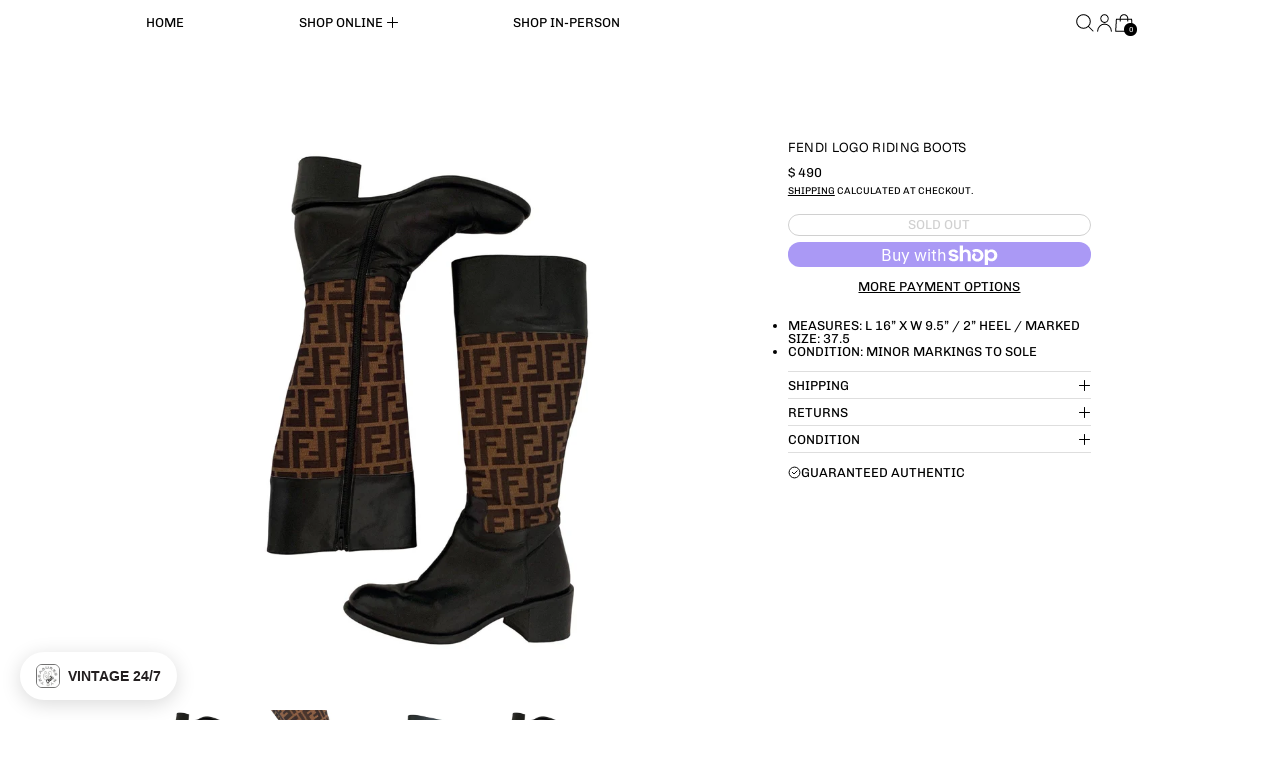

--- FILE ---
content_type: text/javascript
request_url: https://treasuresofnewyorkcity.com/cdn/shop/t/112/assets/utils.js?v=172123362488042381251761367186
body_size: 1502
content:
function objectWithDefaults(defaults,provided){return filterObjectByValues(provided,value=>value==null),Object.assign(defaults,provided)}function wrap(el,tagName="div"){const wrapper=document.createElement(tagName);return el.parentNode.insertBefore(wrapper,el),wrapper.appendChild(el),wrapper}function wrapAll(nodes,wrapper){for(var parent=nodes[0].parentNode,previousSibling=nodes[0].previousSibling,i=0;nodes.length-i;wrapper.firstChild===nodes[0]&&i++)wrapper.appendChild(nodes[i]);return parent.insertBefore(wrapper,previousSibling.nextSibling),wrapper}function unwrap(wrapper){for(var docFrag=document.createDocumentFragment();wrapper.firstChild;){var child=wrapper.removeChild(wrapper.firstChild);docFrag.appendChild(child)}wrapper.parentNode.replaceChild(docFrag,wrapper)}function loadThisScript(scriptSrc2){const scriptEl=document.createElement("script");return scriptEl.src=scriptSrc2,scriptEl.type="module",new Promise((resolve,reject)=>{(document.head.querySelector(`script[src="${scriptSrc2}"]`)||document.body.querySelector(`script[src="${scriptSrc2}"]`))&&resolve(),document.body.appendChild(scriptEl),scriptEl.onload=()=>{resolve()},scriptEl.onerror=()=>{reject()}})}function loadTheseScripts(scriptSrcArray){const promises=[];for(scriptSrc of scriptSrcArray)promises.push(loadThisScript(scriptSrc));return Promise.all(promises)}let touchDevice=!1;function setTouch(){touchDevice=!0}function isTouch(){return touchDevice}function scrollToTopOf(element,extraOffset=20){if(!element)return;const top=element.getBoundingClientRect().top,stickyOffset=parseFloat(document.documentElement.style.getPropertyValue("--sticky-offset")),topOffset=Number.isNaN(stickyOffset)?top:top-(stickyOffset+extraOffset),prefersReducedMotion=window.matchMedia("(prefers-reduced-motion: reduce)");window.scroll({top:document.documentElement.scrollTop+topOffset,...!prefersReducedMotion.matches&&{behavior:"smooth"}})}function scrollToBottomOf(element,extraOffset=20){if(!element)return;const bottom=element.getBoundingClientRect().bottom,prefersReducedMotion=window.matchMedia("(prefers-reduced-motion: reduce)");window.scroll({top:bottom+document.documentElement.scrollTop-window.innerHeight,...!prefersReducedMotion.matches&&{behavior:"smooth"}})}function objectHasNoKeys(obj){for(var key in obj)if(obj.hasOwnProperty(key))return!1;return!0}function nextOrFirst(array,currentItem){return currentItem&&array[array.indexOf(currentItem)+1]||array[0]}function previousOrLast(array,currentItem){return currentItem&&array[array.indexOf(currentItem)-1]||array[array.length-1]}function getSizedImageUrl(src,size){const url=new URL(src);return url.searchParams.set("width",size),url}function getImageSrcset(src,sizes=[180,360,540,720,900,1080,1296,1512,1728,1944,2160,2376,2592,2808,3024]){if(!src)return;const srcset=[];return sizes.forEach(size=>{srcset.push(`${getSizedImageUrl(src,size.toString())} ${size}w`)}),srcset.join(`,
`)}function fetchConfigDefaults(acceptHeader="application/json"){return{method:"POST",credentials:"same-origin",headers:{"X-Requested-With":"XMLHttpRequest","Content-Type":"application/json;",Accept:acceptHeader}}}function parseDOMFromString(htmlString){return window.___cascadeDOMParser=window.___cascadeDOMParser||new DOMParser,window.___cascadeDOMParser.parseFromString(htmlString,"text/html")}function querySelectorInHTMLString(selector,htmlString){return parseDOMFromString(htmlString).querySelector(selector)}async function fetchSectionHTML(url,selector){const fetchedSection=await(await fetch(url)).text();return setTimeout(()=>{document.body.dispatchEvent(new CustomEvent("switch:load:images",{bubbles:!0}))},300),querySelectorInHTMLString(selector,fetchedSection).innerHTML}window.__fetchCache=window.__fetchCache||{};const RESPONSE_TYPE_JSON=0,RESPONSE_TYPE_TEXT=1;async function fetchAndCache(url,options,cacheTimeout=5e3,forceFresh=!1,responseType){if(__fetchCache[url]&&!forceFresh)return __fetchCache[url];const responseReader=responseType===RESPONSE_TYPE_TEXT?Response.prototype.text:Response.prototype.json,res=await fetch(url,options),data=responseReader.call(res);return cacheTimeout&&cacheTimeout>0&&(__fetchCache[url]=data,setTimeout(()=>{delete __fetchCache[url]},cacheTimeout)),data}async function fetchHTML(url,options,cacheTimeout=5e3,forceFresh=!1){return fetchAndCache(url,options,cacheTimeout,forceFresh,RESPONSE_TYPE_TEXT)}function freshHTML(url,options){return fetchHTML(url,options,0,!0)}async function fetchJSON(url,options,cacheTimeout=5e3,forceFresh=!1){return fetchAndCache(url,options,cacheTimeout,forceFresh,RESPONSE_TYPE_JSON)}function freshJSON(url,options){return fetchJSON(url,options,0,!0)}async function fetchHTMLFragment(url,selector){const fetchedHTMLString=await fetchHTML(url),fragment=querySelectorInHTMLString(selector,fetchedHTMLString);return fragment?fragment.innerHTML:""}function isMdBreakpoint(){return window.matchMedia("(min-width: 768px").matches}function isLgBreakpoint(){return window.matchMedia("(min-width: 990px").matches}function showMobileSidebarNav(){return window.alwaysShowMobileSidebarNav===!0?!0:!isMdBreakpoint()}function initTeleport(el){if(!el)return;const teleportCandidates=el.querySelectorAll("[data-should-teleport]");teleportCandidates.length&&teleportCandidates.forEach(teleportCandidate=>{teleportCandidate.setAttribute("x-teleport",teleportCandidate.dataset.shouldTeleport)})}function getModalLabel(modalSlotName,slotEl){return Alpine.store("modals")[modalSlotName].open&&queueMicrotask(()=>{const labelSourceEl=Array.from(slotEl.children).filter(el=>el.hasAttribute("data-modal-label")&&!!el.offsetParent)[0];if(labelSourceEl)return labelSourceEl.dataset.modalLabel}),!1}function waitForContent(element){return new Promise((resolve,reject)=>{element.innerHTML.trim().length>0&&resolve(),new MutationObserver((mutationsList,observer)=>{element.innerHTML.trim().length>0&&(observer.disconnect(),resolve())}).observe(element,{childList:!0})})}function splideIsNotDestroyed(splideRootEl){if(splideRootEl)return!!(window.Splide&&splideRootEl&&window.slideshows&&window.slideshows[`${splideRootEl.id}`]&&!window.slideshows[`${splideRootEl.id}`].state.is(window.Splide.STATES.DESTROYED))}function iFrameCommand(iFrameEl,commandString){!iFrameEl||!commandString||iFrameEl.contentWindow.postMessage(JSON.stringify({event:"command",func:commandString,args:""}),"*")}function iFrameMethod(iFrameEl,methodString){!iFrameEl||!methodString||iFrameEl.contentWindow.postMessage(JSON.stringify({method:methodString}),"*")}function kebabCase(subject){return[" ","_"].includes(subject)?subject:subject.replace(/([a-z])([A-Z])/g,"$1-$2").replace(/[_\s]/,"-").toLowerCase()}function clearURLSearchParams(url){for(const key of[...url.searchParams.keys()])url.searchParams.delete(key)}function _getURLByModifyingParams(urlString,paramsInput,clear=!1,append){const url=new URL(urlString,window.location.origin);clear&&clearURLSearchParams(url);const params=new URLSearchParams(paramsInput),setOrAppendParam=append?URLSearchParams.prototype.append:URLSearchParams.prototype.set;for(const[key,value]of params)setOrAppendParam.call(url.searchParams,key,value);return url}function getURLWithParams(url,paramsInput,clear=!1){return _getURLByModifyingParams(url,paramsInput,clear,!1)}function currentURLWithParams(paramsInput,clear=!1){return getURLWithParams(window.location.href,paramsInput,clear)}function getURLAddingParams(url,paramsInput,clear=!1){return _getURLByModifyingParams(url,paramsInput,clear,!0)}function currentURLAddingParams(paramsInput,clear=!1){return getURLAddingParams(window.location.href,paramsInput,clear)}function capitalize(string){return string.charAt(0).toUpperCase()+string.slice(1)}
//# sourceMappingURL=/cdn/shop/t/112/assets/utils.js.map?v=172123362488042381251761367186


--- FILE ---
content_type: text/javascript
request_url: https://treasuresofnewyorkcity.com/cdn/shop/t/112/assets/cart-drawer.js?v=101425494924518863321761367186
body_size: -474
content:
document.addEventListener("alpine:init",()=>{Alpine.data("ThemeModule_CartDrawer",({openOnAddToCart})=>({init(){openOnAddToCart===!0&&document.body.addEventListener("switch:cart:afteradditem",()=>{Object.keys(Alpine.store("modals").modals).forEach(modal=>{Alpine.store("modals").close(modal)}),Alpine.store("modals").open("cart")}),Alpine.store("modals").register("cart","rightDrawer")}}))});
//# sourceMappingURL=/cdn/shop/t/112/assets/cart-drawer.js.map?v=101425494924518863321761367186


--- FILE ---
content_type: text/javascript
request_url: https://treasuresofnewyorkcity.com/cdn/shop/t/112/assets/section-group-resize-observer.js?v=166234636156006366751761367186
body_size: -52
content:
if(Shopify.designMode){const calculateHeaderGroupHeights=()=>{const headerGroupHeights=[];document.querySelectorAll(".shopify-section-group-header-group").forEach(headerGroupSectionEl=>{headerGroupHeights.push(headerGroupSectionEl.getBoundingClientRect().height)}),document.documentElement.style.setProperty("--header-height",`${headerGroupHeights.reduce((subtotal,a)=>subtotal+a,0)}px`)},calculateHeroGroupHeights=()=>{const heroGroupHeights=[];document.querySelectorAll(".shopify-section-group-hero-group").forEach(heroGroupSectionEl=>{heroGroupHeights.push(heroGroupSectionEl.getBoundingClientRect().height)}),document.documentElement.style.setProperty("--hero-height",`${heroGroupHeights.reduce((subtotal,a)=>subtotal+a,0)}px`)};calculateHeaderGroupHeights();const debouncedCalculateHeaderGroupHeights=debounce(calculateHeaderGroupHeights,150);calculateHeroGroupHeights();const debouncedCalculateHeroGroupHeights=debounce(calculateHeroGroupHeights,150);window.addEventListener("resize",debouncedCalculateHeaderGroupHeights),window.addEventListener("resize",debouncedCalculateHeroGroupHeights),document.body.addEventListener("shopify:section:select",e=>{e.target.matches(".shopify-section-group-header-group, .shopify-section-group-hero-group")&&window.dispatchEvent(new Event("resize"))}),document.body.addEventListener("shopify:section:load",e=>{e.target.matches(".shopify-section-group-header-group, .shopify-section-group-hero-group")&&window.dispatchEvent(new Event("resize"))}),document.body.addEventListener("shopify:section:unload",e=>{e.target.matches(".shopify-section-group-header-group, .shopify-section-group-hero-group")&&window.dispatchEvent(new Event("resize"))})}else{const heightWatchers={},resizeObserver=new ResizeObserver(entries=>{entries.forEach(entry=>{const newHeight=entry.contentRect.height;var regex=/group-(.+?)-group/;const matches=entry.target.className.match(regex);if(matches){const group=matches[1];heightWatchers[group]||(heightWatchers[group]={}),heightWatchers[group][entry.target.id]=newHeight;const sum=Object.values(heightWatchers[group]).reduce((a,b)=>a+b,0);document.documentElement.style.setProperty(`--${group}-height`,`${sum}px`)}})});document.querySelectorAll(".shopify-section-group-header-group, .shopify-section-group-hero-group").forEach(element=>{resizeObserver.observe(element)})}
//# sourceMappingURL=/cdn/shop/t/112/assets/section-group-resize-observer.js.map?v=166234636156006366751761367186


--- FILE ---
content_type: text/javascript; charset=utf-8
request_url: https://treasuresofnewyorkcity.com/products/fendi-logo-riding-boots.js
body_size: 512
content:
{"id":6874420347063,"title":"Fendi Logo Riding Boots","handle":"fendi-logo-riding-boots","description":"\u003cul\u003e\n\u003cli\u003emeasures: \u003cmeta charset=\"UTF-8\"\u003e\n\u003cspan data-mce-fragment=\"1\"\u003e L 16” x \u003c\/span\u003eW 9.5” \/ 2” heel \/ marked size: 37.5\u003cbr\u003e\n\u003c\/li\u003e\n\u003cli\u003econdition: minor markings to sole\u003c\/li\u003e\n\u003c\/ul\u003e","published_at":"2021-07-13T21:54:44-04:00","created_at":"2021-07-13T21:54:04-04:00","vendor":"Fendi","type":"Boots","tags":["Shoes"],"price":49000,"price_min":49000,"price_max":49000,"available":false,"price_varies":false,"compare_at_price":null,"compare_at_price_min":0,"compare_at_price_max":0,"compare_at_price_varies":false,"variants":[{"id":40256158924983,"title":"Default Title","option1":"Default Title","option2":null,"option3":null,"sku":null,"requires_shipping":true,"taxable":true,"featured_image":null,"available":false,"name":"Fendi Logo Riding Boots","public_title":null,"options":["Default Title"],"price":49000,"weight":0,"compare_at_price":null,"inventory_quantity":0,"inventory_management":"shopify","inventory_policy":"deny","barcode":"58924983","quantity_rule":{"min":1,"max":null,"increment":1},"quantity_price_breaks":[],"requires_selling_plan":false,"selling_plan_allocations":[]}],"images":["\/\/cdn.shopify.com\/s\/files\/1\/1156\/9136\/products\/fendi-logo-riding-boots-shoes-222.jpg?v=1683594122","\/\/cdn.shopify.com\/s\/files\/1\/1156\/9136\/products\/fendi-logo-riding-boots-shoes-464.jpg?v=1683594125","\/\/cdn.shopify.com\/s\/files\/1\/1156\/9136\/products\/fendi-logo-riding-boots-shoes-992.jpg?v=1683594128","\/\/cdn.shopify.com\/s\/files\/1\/1156\/9136\/products\/fendi-logo-riding-boots-shoes-382.jpg?v=1683594132","\/\/cdn.shopify.com\/s\/files\/1\/1156\/9136\/products\/fendi-logo-riding-boots-shoes-164.jpg?v=1683594135"],"featured_image":"\/\/cdn.shopify.com\/s\/files\/1\/1156\/9136\/products\/fendi-logo-riding-boots-shoes-222.jpg?v=1683594122","options":[{"name":"Title","position":1,"values":["Default Title"]}],"url":"\/products\/fendi-logo-riding-boots","media":[{"alt":"Fendi Logo Riding Boots - Shoes","id":23593078849719,"position":1,"preview_image":{"aspect_ratio":1.0,"height":3000,"width":3000,"src":"https:\/\/cdn.shopify.com\/s\/files\/1\/1156\/9136\/products\/fendi-logo-riding-boots-shoes-222.jpg?v=1683594122"},"aspect_ratio":1.0,"height":3000,"media_type":"image","src":"https:\/\/cdn.shopify.com\/s\/files\/1\/1156\/9136\/products\/fendi-logo-riding-boots-shoes-222.jpg?v=1683594122","width":3000},{"alt":"Fendi Logo Riding Boots - Shoes","id":23593079177399,"position":2,"preview_image":{"aspect_ratio":1.0,"height":3000,"width":3000,"src":"https:\/\/cdn.shopify.com\/s\/files\/1\/1156\/9136\/products\/fendi-logo-riding-boots-shoes-464.jpg?v=1683594125"},"aspect_ratio":1.0,"height":3000,"media_type":"image","src":"https:\/\/cdn.shopify.com\/s\/files\/1\/1156\/9136\/products\/fendi-logo-riding-boots-shoes-464.jpg?v=1683594125","width":3000},{"alt":"Fendi Logo Riding Boots - Shoes","id":23593079275703,"position":3,"preview_image":{"aspect_ratio":1.0,"height":3000,"width":3000,"src":"https:\/\/cdn.shopify.com\/s\/files\/1\/1156\/9136\/products\/fendi-logo-riding-boots-shoes-992.jpg?v=1683594128"},"aspect_ratio":1.0,"height":3000,"media_type":"image","src":"https:\/\/cdn.shopify.com\/s\/files\/1\/1156\/9136\/products\/fendi-logo-riding-boots-shoes-992.jpg?v=1683594128","width":3000},{"alt":"Fendi Logo Riding Boots - Shoes","id":23593079505079,"position":4,"preview_image":{"aspect_ratio":1.0,"height":3000,"width":3000,"src":"https:\/\/cdn.shopify.com\/s\/files\/1\/1156\/9136\/products\/fendi-logo-riding-boots-shoes-382.jpg?v=1683594132"},"aspect_ratio":1.0,"height":3000,"media_type":"image","src":"https:\/\/cdn.shopify.com\/s\/files\/1\/1156\/9136\/products\/fendi-logo-riding-boots-shoes-382.jpg?v=1683594132","width":3000},{"alt":"Fendi Logo Riding Boots - Shoes","id":23593079668919,"position":5,"preview_image":{"aspect_ratio":1.0,"height":3000,"width":3000,"src":"https:\/\/cdn.shopify.com\/s\/files\/1\/1156\/9136\/products\/fendi-logo-riding-boots-shoes-164.jpg?v=1683594135"},"aspect_ratio":1.0,"height":3000,"media_type":"image","src":"https:\/\/cdn.shopify.com\/s\/files\/1\/1156\/9136\/products\/fendi-logo-riding-boots-shoes-164.jpg?v=1683594135","width":3000}],"requires_selling_plan":false,"selling_plan_groups":[]}

--- FILE ---
content_type: text/javascript; charset=utf-8
request_url: https://treasuresofnewyorkcity.com/products/insureshield-shipping-insurance-product.js
body_size: 1908
content:
{"id":14871918641516,"title":"InsureShield® Shipping Insurance","handle":"insureshield-shipping-insurance-product","description":"Your purchase is protected against damage, loss and theft such as porch piracy.","published_at":"2025-08-25T13:29:23-04:00","created_at":"2025-08-25T13:29:23-04:00","vendor":"UPS","type":"Insurance","tags":["insureshield"],"price":114,"price_min":114,"price_max":5700,"available":true,"price_varies":true,"compare_at_price":null,"compare_at_price_min":0,"compare_at_price_max":0,"compare_at_price_varies":false,"variants":[{"id":52603700904300,"title":"$1.14","option1":"$1.14","option2":null,"option3":null,"sku":"UPSCInsureShield-P00-V001","requires_shipping":false,"taxable":false,"featured_image":null,"available":true,"name":"InsureShield® Shipping Insurance - $1.14","public_title":"$1.14","options":["$1.14"],"price":114,"weight":0,"compare_at_price":null,"inventory_quantity":-51,"inventory_management":null,"inventory_policy":"continue","barcode":"00904300","quantity_rule":{"min":1,"max":null,"increment":1},"quantity_price_breaks":[],"requires_selling_plan":false,"selling_plan_allocations":[]},{"id":52603700937068,"title":"$2.28","option1":"$2.28","option2":null,"option3":null,"sku":"UPSCInsureShield-P00-V002","requires_shipping":false,"taxable":false,"featured_image":null,"available":true,"name":"InsureShield® Shipping Insurance - $2.28","public_title":"$2.28","options":["$2.28"],"price":228,"weight":0,"compare_at_price":null,"inventory_quantity":0,"inventory_management":null,"inventory_policy":"continue","barcode":"00937068","quantity_rule":{"min":1,"max":null,"increment":1},"quantity_price_breaks":[],"requires_selling_plan":false,"selling_plan_allocations":[]},{"id":52603700969836,"title":"$3.42","option1":"$3.42","option2":null,"option3":null,"sku":"UPSCInsureShield-P00-V003","requires_shipping":false,"taxable":false,"featured_image":null,"available":true,"name":"InsureShield® Shipping Insurance - $3.42","public_title":"$3.42","options":["$3.42"],"price":342,"weight":0,"compare_at_price":null,"inventory_quantity":0,"inventory_management":null,"inventory_policy":"continue","barcode":"00969836","quantity_rule":{"min":1,"max":null,"increment":1},"quantity_price_breaks":[],"requires_selling_plan":false,"selling_plan_allocations":[]},{"id":52603701002604,"title":"$4.56","option1":"$4.56","option2":null,"option3":null,"sku":"UPSCInsureShield-P00-V004","requires_shipping":false,"taxable":false,"featured_image":null,"available":true,"name":"InsureShield® Shipping Insurance - $4.56","public_title":"$4.56","options":["$4.56"],"price":456,"weight":0,"compare_at_price":null,"inventory_quantity":-3,"inventory_management":null,"inventory_policy":"continue","barcode":"01002604","quantity_rule":{"min":1,"max":null,"increment":1},"quantity_price_breaks":[],"requires_selling_plan":false,"selling_plan_allocations":[]},{"id":52603701035372,"title":"$5.70","option1":"$5.70","option2":null,"option3":null,"sku":"UPSCInsureShield-P00-V005","requires_shipping":false,"taxable":false,"featured_image":null,"available":true,"name":"InsureShield® Shipping Insurance - $5.70","public_title":"$5.70","options":["$5.70"],"price":570,"weight":0,"compare_at_price":null,"inventory_quantity":-9,"inventory_management":null,"inventory_policy":"continue","barcode":"01035372","quantity_rule":{"min":1,"max":null,"increment":1},"quantity_price_breaks":[],"requires_selling_plan":false,"selling_plan_allocations":[]},{"id":52603701068140,"title":"$6.84","option1":"$6.84","option2":null,"option3":null,"sku":"UPSCInsureShield-P00-V006","requires_shipping":false,"taxable":false,"featured_image":null,"available":true,"name":"InsureShield® Shipping Insurance - $6.84","public_title":"$6.84","options":["$6.84"],"price":684,"weight":0,"compare_at_price":null,"inventory_quantity":-4,"inventory_management":null,"inventory_policy":"continue","barcode":"01068140","quantity_rule":{"min":1,"max":null,"increment":1},"quantity_price_breaks":[],"requires_selling_plan":false,"selling_plan_allocations":[]},{"id":52603701100908,"title":"$7.98","option1":"$7.98","option2":null,"option3":null,"sku":"UPSCInsureShield-P00-V007","requires_shipping":false,"taxable":false,"featured_image":null,"available":true,"name":"InsureShield® Shipping Insurance - $7.98","public_title":"$7.98","options":["$7.98"],"price":798,"weight":0,"compare_at_price":null,"inventory_quantity":-9,"inventory_management":null,"inventory_policy":"continue","barcode":"01100908","quantity_rule":{"min":1,"max":null,"increment":1},"quantity_price_breaks":[],"requires_selling_plan":false,"selling_plan_allocations":[]},{"id":52603701133676,"title":"$9.12","option1":"$9.12","option2":null,"option3":null,"sku":"UPSCInsureShield-P00-V008","requires_shipping":false,"taxable":false,"featured_image":null,"available":true,"name":"InsureShield® Shipping Insurance - $9.12","public_title":"$9.12","options":["$9.12"],"price":912,"weight":0,"compare_at_price":null,"inventory_quantity":-5,"inventory_management":null,"inventory_policy":"continue","barcode":"01133676","quantity_rule":{"min":1,"max":null,"increment":1},"quantity_price_breaks":[],"requires_selling_plan":false,"selling_plan_allocations":[]},{"id":52603701166444,"title":"$10.26","option1":"$10.26","option2":null,"option3":null,"sku":"UPSCInsureShield-P00-V009","requires_shipping":false,"taxable":false,"featured_image":null,"available":true,"name":"InsureShield® Shipping Insurance - $10.26","public_title":"$10.26","options":["$10.26"],"price":1026,"weight":0,"compare_at_price":null,"inventory_quantity":-2,"inventory_management":null,"inventory_policy":"continue","barcode":"01166444","quantity_rule":{"min":1,"max":null,"increment":1},"quantity_price_breaks":[],"requires_selling_plan":false,"selling_plan_allocations":[]},{"id":52603701199212,"title":"$11.40","option1":"$11.40","option2":null,"option3":null,"sku":"UPSCInsureShield-P00-V010","requires_shipping":false,"taxable":false,"featured_image":null,"available":true,"name":"InsureShield® Shipping Insurance - $11.40","public_title":"$11.40","options":["$11.40"],"price":1140,"weight":0,"compare_at_price":null,"inventory_quantity":-1,"inventory_management":null,"inventory_policy":"continue","barcode":"01199212","quantity_rule":{"min":1,"max":null,"increment":1},"quantity_price_breaks":[],"requires_selling_plan":false,"selling_plan_allocations":[]},{"id":52603701231980,"title":"$12.54","option1":"$12.54","option2":null,"option3":null,"sku":"UPSCInsureShield-P00-V011","requires_shipping":false,"taxable":false,"featured_image":null,"available":true,"name":"InsureShield® Shipping Insurance - $12.54","public_title":"$12.54","options":["$12.54"],"price":1254,"weight":0,"compare_at_price":null,"inventory_quantity":-4,"inventory_management":null,"inventory_policy":"continue","barcode":"01231980","quantity_rule":{"min":1,"max":null,"increment":1},"quantity_price_breaks":[],"requires_selling_plan":false,"selling_plan_allocations":[]},{"id":52603701264748,"title":"$13.68","option1":"$13.68","option2":null,"option3":null,"sku":"UPSCInsureShield-P00-V012","requires_shipping":false,"taxable":false,"featured_image":null,"available":true,"name":"InsureShield® Shipping Insurance - $13.68","public_title":"$13.68","options":["$13.68"],"price":1368,"weight":0,"compare_at_price":null,"inventory_quantity":-2,"inventory_management":null,"inventory_policy":"continue","barcode":"01264748","quantity_rule":{"min":1,"max":null,"increment":1},"quantity_price_breaks":[],"requires_selling_plan":false,"selling_plan_allocations":[]},{"id":52603701297516,"title":"$14.82","option1":"$14.82","option2":null,"option3":null,"sku":"UPSCInsureShield-P00-V013","requires_shipping":false,"taxable":false,"featured_image":null,"available":true,"name":"InsureShield® Shipping Insurance - $14.82","public_title":"$14.82","options":["$14.82"],"price":1482,"weight":0,"compare_at_price":null,"inventory_quantity":-4,"inventory_management":null,"inventory_policy":"continue","barcode":"01297516","quantity_rule":{"min":1,"max":null,"increment":1},"quantity_price_breaks":[],"requires_selling_plan":false,"selling_plan_allocations":[]},{"id":52603701330284,"title":"$15.96","option1":"$15.96","option2":null,"option3":null,"sku":"UPSCInsureShield-P00-V014","requires_shipping":false,"taxable":false,"featured_image":null,"available":true,"name":"InsureShield® Shipping Insurance - $15.96","public_title":"$15.96","options":["$15.96"],"price":1596,"weight":0,"compare_at_price":null,"inventory_quantity":-3,"inventory_management":null,"inventory_policy":"continue","barcode":"01330284","quantity_rule":{"min":1,"max":null,"increment":1},"quantity_price_breaks":[],"requires_selling_plan":false,"selling_plan_allocations":[]},{"id":52603701363052,"title":"$17.10","option1":"$17.10","option2":null,"option3":null,"sku":"UPSCInsureShield-P00-V015","requires_shipping":false,"taxable":false,"featured_image":null,"available":true,"name":"InsureShield® Shipping Insurance - $17.10","public_title":"$17.10","options":["$17.10"],"price":1710,"weight":0,"compare_at_price":null,"inventory_quantity":-1,"inventory_management":null,"inventory_policy":"continue","barcode":"01363052","quantity_rule":{"min":1,"max":null,"increment":1},"quantity_price_breaks":[],"requires_selling_plan":false,"selling_plan_allocations":[]},{"id":52603701395820,"title":"$18.24","option1":"$18.24","option2":null,"option3":null,"sku":"UPSCInsureShield-P00-V016","requires_shipping":false,"taxable":false,"featured_image":null,"available":true,"name":"InsureShield® Shipping Insurance - $18.24","public_title":"$18.24","options":["$18.24"],"price":1824,"weight":0,"compare_at_price":null,"inventory_quantity":-4,"inventory_management":null,"inventory_policy":"continue","barcode":"01395820","quantity_rule":{"min":1,"max":null,"increment":1},"quantity_price_breaks":[],"requires_selling_plan":false,"selling_plan_allocations":[]},{"id":52603701428588,"title":"$19.38","option1":"$19.38","option2":null,"option3":null,"sku":"UPSCInsureShield-P00-V017","requires_shipping":false,"taxable":false,"featured_image":null,"available":true,"name":"InsureShield® Shipping Insurance - $19.38","public_title":"$19.38","options":["$19.38"],"price":1938,"weight":0,"compare_at_price":null,"inventory_quantity":0,"inventory_management":null,"inventory_policy":"continue","barcode":"01428588","quantity_rule":{"min":1,"max":null,"increment":1},"quantity_price_breaks":[],"requires_selling_plan":false,"selling_plan_allocations":[]},{"id":52603701461356,"title":"$20.52","option1":"$20.52","option2":null,"option3":null,"sku":"UPSCInsureShield-P00-V018","requires_shipping":false,"taxable":false,"featured_image":null,"available":true,"name":"InsureShield® Shipping Insurance - $20.52","public_title":"$20.52","options":["$20.52"],"price":2052,"weight":0,"compare_at_price":null,"inventory_quantity":-1,"inventory_management":null,"inventory_policy":"continue","barcode":"01461356","quantity_rule":{"min":1,"max":null,"increment":1},"quantity_price_breaks":[],"requires_selling_plan":false,"selling_plan_allocations":[]},{"id":52603701494124,"title":"$21.66","option1":"$21.66","option2":null,"option3":null,"sku":"UPSCInsureShield-P00-V019","requires_shipping":false,"taxable":false,"featured_image":null,"available":true,"name":"InsureShield® Shipping Insurance - $21.66","public_title":"$21.66","options":["$21.66"],"price":2166,"weight":0,"compare_at_price":null,"inventory_quantity":0,"inventory_management":null,"inventory_policy":"continue","barcode":"01494124","quantity_rule":{"min":1,"max":null,"increment":1},"quantity_price_breaks":[],"requires_selling_plan":false,"selling_plan_allocations":[]},{"id":52603701526892,"title":"$22.80","option1":"$22.80","option2":null,"option3":null,"sku":"UPSCInsureShield-P00-V020","requires_shipping":false,"taxable":false,"featured_image":null,"available":true,"name":"InsureShield® Shipping Insurance - $22.80","public_title":"$22.80","options":["$22.80"],"price":2280,"weight":0,"compare_at_price":null,"inventory_quantity":-3,"inventory_management":null,"inventory_policy":"continue","barcode":"01526892","quantity_rule":{"min":1,"max":null,"increment":1},"quantity_price_breaks":[],"requires_selling_plan":false,"selling_plan_allocations":[]},{"id":52603701559660,"title":"$23.94","option1":"$23.94","option2":null,"option3":null,"sku":"UPSCInsureShield-P00-V021","requires_shipping":false,"taxable":false,"featured_image":null,"available":true,"name":"InsureShield® Shipping Insurance - $23.94","public_title":"$23.94","options":["$23.94"],"price":2394,"weight":0,"compare_at_price":null,"inventory_quantity":0,"inventory_management":null,"inventory_policy":"continue","barcode":"01559660","quantity_rule":{"min":1,"max":null,"increment":1},"quantity_price_breaks":[],"requires_selling_plan":false,"selling_plan_allocations":[]},{"id":52603701592428,"title":"$25.08","option1":"$25.08","option2":null,"option3":null,"sku":"UPSCInsureShield-P00-V022","requires_shipping":false,"taxable":false,"featured_image":null,"available":true,"name":"InsureShield® Shipping Insurance - $25.08","public_title":"$25.08","options":["$25.08"],"price":2508,"weight":0,"compare_at_price":null,"inventory_quantity":0,"inventory_management":null,"inventory_policy":"continue","barcode":"01592428","quantity_rule":{"min":1,"max":null,"increment":1},"quantity_price_breaks":[],"requires_selling_plan":false,"selling_plan_allocations":[]},{"id":52603701625196,"title":"$26.22","option1":"$26.22","option2":null,"option3":null,"sku":"UPSCInsureShield-P00-V023","requires_shipping":false,"taxable":false,"featured_image":null,"available":true,"name":"InsureShield® Shipping Insurance - $26.22","public_title":"$26.22","options":["$26.22"],"price":2622,"weight":0,"compare_at_price":null,"inventory_quantity":0,"inventory_management":null,"inventory_policy":"continue","barcode":"01625196","quantity_rule":{"min":1,"max":null,"increment":1},"quantity_price_breaks":[],"requires_selling_plan":false,"selling_plan_allocations":[]},{"id":52603701657964,"title":"$27.36","option1":"$27.36","option2":null,"option3":null,"sku":"UPSCInsureShield-P00-V024","requires_shipping":false,"taxable":false,"featured_image":null,"available":true,"name":"InsureShield® Shipping Insurance - $27.36","public_title":"$27.36","options":["$27.36"],"price":2736,"weight":0,"compare_at_price":null,"inventory_quantity":-1,"inventory_management":null,"inventory_policy":"continue","barcode":"01657964","quantity_rule":{"min":1,"max":null,"increment":1},"quantity_price_breaks":[],"requires_selling_plan":false,"selling_plan_allocations":[]},{"id":52603701690732,"title":"$28.50","option1":"$28.50","option2":null,"option3":null,"sku":"UPSCInsureShield-P00-V025","requires_shipping":false,"taxable":false,"featured_image":null,"available":true,"name":"InsureShield® Shipping Insurance - $28.50","public_title":"$28.50","options":["$28.50"],"price":2850,"weight":0,"compare_at_price":null,"inventory_quantity":0,"inventory_management":null,"inventory_policy":"continue","barcode":"01690732","quantity_rule":{"min":1,"max":null,"increment":1},"quantity_price_breaks":[],"requires_selling_plan":false,"selling_plan_allocations":[]},{"id":52603701723500,"title":"$29.64","option1":"$29.64","option2":null,"option3":null,"sku":"UPSCInsureShield-P00-V026","requires_shipping":false,"taxable":false,"featured_image":null,"available":true,"name":"InsureShield® Shipping Insurance - $29.64","public_title":"$29.64","options":["$29.64"],"price":2964,"weight":0,"compare_at_price":null,"inventory_quantity":0,"inventory_management":null,"inventory_policy":"continue","barcode":"01723500","quantity_rule":{"min":1,"max":null,"increment":1},"quantity_price_breaks":[],"requires_selling_plan":false,"selling_plan_allocations":[]},{"id":52603701756268,"title":"$30.78","option1":"$30.78","option2":null,"option3":null,"sku":"UPSCInsureShield-P00-V027","requires_shipping":false,"taxable":false,"featured_image":null,"available":true,"name":"InsureShield® Shipping Insurance - $30.78","public_title":"$30.78","options":["$30.78"],"price":3078,"weight":0,"compare_at_price":null,"inventory_quantity":-1,"inventory_management":null,"inventory_policy":"continue","barcode":"01756268","quantity_rule":{"min":1,"max":null,"increment":1},"quantity_price_breaks":[],"requires_selling_plan":false,"selling_plan_allocations":[]},{"id":52603701789036,"title":"$31.92","option1":"$31.92","option2":null,"option3":null,"sku":"UPSCInsureShield-P00-V028","requires_shipping":false,"taxable":false,"featured_image":null,"available":true,"name":"InsureShield® Shipping Insurance - $31.92","public_title":"$31.92","options":["$31.92"],"price":3192,"weight":0,"compare_at_price":null,"inventory_quantity":0,"inventory_management":null,"inventory_policy":"continue","barcode":"01789036","quantity_rule":{"min":1,"max":null,"increment":1},"quantity_price_breaks":[],"requires_selling_plan":false,"selling_plan_allocations":[]},{"id":52603701821804,"title":"$33.06","option1":"$33.06","option2":null,"option3":null,"sku":"UPSCInsureShield-P00-V029","requires_shipping":false,"taxable":false,"featured_image":null,"available":true,"name":"InsureShield® Shipping Insurance - $33.06","public_title":"$33.06","options":["$33.06"],"price":3306,"weight":0,"compare_at_price":null,"inventory_quantity":-1,"inventory_management":null,"inventory_policy":"continue","barcode":"01821804","quantity_rule":{"min":1,"max":null,"increment":1},"quantity_price_breaks":[],"requires_selling_plan":false,"selling_plan_allocations":[]},{"id":52603701854572,"title":"$34.20","option1":"$34.20","option2":null,"option3":null,"sku":"UPSCInsureShield-P00-V030","requires_shipping":false,"taxable":false,"featured_image":null,"available":true,"name":"InsureShield® Shipping Insurance - $34.20","public_title":"$34.20","options":["$34.20"],"price":3420,"weight":0,"compare_at_price":null,"inventory_quantity":0,"inventory_management":null,"inventory_policy":"continue","barcode":"01854572","quantity_rule":{"min":1,"max":null,"increment":1},"quantity_price_breaks":[],"requires_selling_plan":false,"selling_plan_allocations":[]},{"id":52603701887340,"title":"$35.34","option1":"$35.34","option2":null,"option3":null,"sku":"UPSCInsureShield-P00-V031","requires_shipping":false,"taxable":false,"featured_image":null,"available":true,"name":"InsureShield® Shipping Insurance - $35.34","public_title":"$35.34","options":["$35.34"],"price":3534,"weight":0,"compare_at_price":null,"inventory_quantity":0,"inventory_management":null,"inventory_policy":"continue","barcode":"01887340","quantity_rule":{"min":1,"max":null,"increment":1},"quantity_price_breaks":[],"requires_selling_plan":false,"selling_plan_allocations":[]},{"id":52603701920108,"title":"$36.48","option1":"$36.48","option2":null,"option3":null,"sku":"UPSCInsureShield-P00-V032","requires_shipping":false,"taxable":false,"featured_image":null,"available":true,"name":"InsureShield® Shipping Insurance - $36.48","public_title":"$36.48","options":["$36.48"],"price":3648,"weight":0,"compare_at_price":null,"inventory_quantity":0,"inventory_management":null,"inventory_policy":"continue","barcode":"01920108","quantity_rule":{"min":1,"max":null,"increment":1},"quantity_price_breaks":[],"requires_selling_plan":false,"selling_plan_allocations":[]},{"id":52603701952876,"title":"$37.62","option1":"$37.62","option2":null,"option3":null,"sku":"UPSCInsureShield-P00-V033","requires_shipping":false,"taxable":false,"featured_image":null,"available":true,"name":"InsureShield® Shipping Insurance - $37.62","public_title":"$37.62","options":["$37.62"],"price":3762,"weight":0,"compare_at_price":null,"inventory_quantity":-1,"inventory_management":null,"inventory_policy":"continue","barcode":"01952876","quantity_rule":{"min":1,"max":null,"increment":1},"quantity_price_breaks":[],"requires_selling_plan":false,"selling_plan_allocations":[]},{"id":52603701985644,"title":"$38.76","option1":"$38.76","option2":null,"option3":null,"sku":"UPSCInsureShield-P00-V034","requires_shipping":false,"taxable":false,"featured_image":null,"available":true,"name":"InsureShield® Shipping Insurance - $38.76","public_title":"$38.76","options":["$38.76"],"price":3876,"weight":0,"compare_at_price":null,"inventory_quantity":0,"inventory_management":null,"inventory_policy":"continue","barcode":"01985644","quantity_rule":{"min":1,"max":null,"increment":1},"quantity_price_breaks":[],"requires_selling_plan":false,"selling_plan_allocations":[]},{"id":52603702018412,"title":"$39.90","option1":"$39.90","option2":null,"option3":null,"sku":"UPSCInsureShield-P00-V035","requires_shipping":false,"taxable":false,"featured_image":null,"available":true,"name":"InsureShield® Shipping Insurance - $39.90","public_title":"$39.90","options":["$39.90"],"price":3990,"weight":0,"compare_at_price":null,"inventory_quantity":0,"inventory_management":null,"inventory_policy":"continue","barcode":"02018412","quantity_rule":{"min":1,"max":null,"increment":1},"quantity_price_breaks":[],"requires_selling_plan":false,"selling_plan_allocations":[]},{"id":52603702051180,"title":"$41.04","option1":"$41.04","option2":null,"option3":null,"sku":"UPSCInsureShield-P00-V036","requires_shipping":false,"taxable":false,"featured_image":null,"available":true,"name":"InsureShield® Shipping Insurance - $41.04","public_title":"$41.04","options":["$41.04"],"price":4104,"weight":0,"compare_at_price":null,"inventory_quantity":0,"inventory_management":null,"inventory_policy":"continue","barcode":"02051180","quantity_rule":{"min":1,"max":null,"increment":1},"quantity_price_breaks":[],"requires_selling_plan":false,"selling_plan_allocations":[]},{"id":52603702083948,"title":"$42.18","option1":"$42.18","option2":null,"option3":null,"sku":"UPSCInsureShield-P00-V037","requires_shipping":false,"taxable":false,"featured_image":null,"available":true,"name":"InsureShield® Shipping Insurance - $42.18","public_title":"$42.18","options":["$42.18"],"price":4218,"weight":0,"compare_at_price":null,"inventory_quantity":-1,"inventory_management":null,"inventory_policy":"continue","barcode":"02083948","quantity_rule":{"min":1,"max":null,"increment":1},"quantity_price_breaks":[],"requires_selling_plan":false,"selling_plan_allocations":[]},{"id":52603702116716,"title":"$43.32","option1":"$43.32","option2":null,"option3":null,"sku":"UPSCInsureShield-P00-V038","requires_shipping":false,"taxable":false,"featured_image":null,"available":true,"name":"InsureShield® Shipping Insurance - $43.32","public_title":"$43.32","options":["$43.32"],"price":4332,"weight":0,"compare_at_price":null,"inventory_quantity":0,"inventory_management":null,"inventory_policy":"continue","barcode":"02116716","quantity_rule":{"min":1,"max":null,"increment":1},"quantity_price_breaks":[],"requires_selling_plan":false,"selling_plan_allocations":[]},{"id":52603702149484,"title":"$44.46","option1":"$44.46","option2":null,"option3":null,"sku":"UPSCInsureShield-P00-V039","requires_shipping":false,"taxable":false,"featured_image":null,"available":true,"name":"InsureShield® Shipping Insurance - $44.46","public_title":"$44.46","options":["$44.46"],"price":4446,"weight":0,"compare_at_price":null,"inventory_quantity":-1,"inventory_management":null,"inventory_policy":"continue","barcode":"02149484","quantity_rule":{"min":1,"max":null,"increment":1},"quantity_price_breaks":[],"requires_selling_plan":false,"selling_plan_allocations":[]},{"id":52603702182252,"title":"$45.60","option1":"$45.60","option2":null,"option3":null,"sku":"UPSCInsureShield-P00-V040","requires_shipping":false,"taxable":false,"featured_image":null,"available":true,"name":"InsureShield® Shipping Insurance - $45.60","public_title":"$45.60","options":["$45.60"],"price":4560,"weight":0,"compare_at_price":null,"inventory_quantity":0,"inventory_management":null,"inventory_policy":"continue","barcode":"02182252","quantity_rule":{"min":1,"max":null,"increment":1},"quantity_price_breaks":[],"requires_selling_plan":false,"selling_plan_allocations":[]},{"id":52603702215020,"title":"$46.74","option1":"$46.74","option2":null,"option3":null,"sku":"UPSCInsureShield-P00-V041","requires_shipping":false,"taxable":false,"featured_image":null,"available":true,"name":"InsureShield® Shipping Insurance - $46.74","public_title":"$46.74","options":["$46.74"],"price":4674,"weight":0,"compare_at_price":null,"inventory_quantity":0,"inventory_management":null,"inventory_policy":"continue","barcode":"02215020","quantity_rule":{"min":1,"max":null,"increment":1},"quantity_price_breaks":[],"requires_selling_plan":false,"selling_plan_allocations":[]},{"id":52603702247788,"title":"$47.88","option1":"$47.88","option2":null,"option3":null,"sku":"UPSCInsureShield-P00-V042","requires_shipping":false,"taxable":false,"featured_image":null,"available":true,"name":"InsureShield® Shipping Insurance - $47.88","public_title":"$47.88","options":["$47.88"],"price":4788,"weight":0,"compare_at_price":null,"inventory_quantity":0,"inventory_management":null,"inventory_policy":"continue","barcode":"02247788","quantity_rule":{"min":1,"max":null,"increment":1},"quantity_price_breaks":[],"requires_selling_plan":false,"selling_plan_allocations":[]},{"id":52603702280556,"title":"$49.02","option1":"$49.02","option2":null,"option3":null,"sku":"UPSCInsureShield-P00-V043","requires_shipping":false,"taxable":false,"featured_image":null,"available":true,"name":"InsureShield® Shipping Insurance - $49.02","public_title":"$49.02","options":["$49.02"],"price":4902,"weight":0,"compare_at_price":null,"inventory_quantity":0,"inventory_management":null,"inventory_policy":"continue","barcode":"02280556","quantity_rule":{"min":1,"max":null,"increment":1},"quantity_price_breaks":[],"requires_selling_plan":false,"selling_plan_allocations":[]},{"id":52603702313324,"title":"$50.16","option1":"$50.16","option2":null,"option3":null,"sku":"UPSCInsureShield-P00-V044","requires_shipping":false,"taxable":false,"featured_image":null,"available":true,"name":"InsureShield® Shipping Insurance - $50.16","public_title":"$50.16","options":["$50.16"],"price":5016,"weight":0,"compare_at_price":null,"inventory_quantity":0,"inventory_management":null,"inventory_policy":"continue","barcode":"02313324","quantity_rule":{"min":1,"max":null,"increment":1},"quantity_price_breaks":[],"requires_selling_plan":false,"selling_plan_allocations":[]},{"id":52603702346092,"title":"$51.30","option1":"$51.30","option2":null,"option3":null,"sku":"UPSCInsureShield-P00-V045","requires_shipping":false,"taxable":false,"featured_image":null,"available":true,"name":"InsureShield® Shipping Insurance - $51.30","public_title":"$51.30","options":["$51.30"],"price":5130,"weight":0,"compare_at_price":null,"inventory_quantity":0,"inventory_management":null,"inventory_policy":"continue","barcode":"02346092","quantity_rule":{"min":1,"max":null,"increment":1},"quantity_price_breaks":[],"requires_selling_plan":false,"selling_plan_allocations":[]},{"id":52603702378860,"title":"$52.44","option1":"$52.44","option2":null,"option3":null,"sku":"UPSCInsureShield-P00-V046","requires_shipping":false,"taxable":false,"featured_image":null,"available":true,"name":"InsureShield® Shipping Insurance - $52.44","public_title":"$52.44","options":["$52.44"],"price":5244,"weight":0,"compare_at_price":null,"inventory_quantity":0,"inventory_management":null,"inventory_policy":"continue","barcode":"02378860","quantity_rule":{"min":1,"max":null,"increment":1},"quantity_price_breaks":[],"requires_selling_plan":false,"selling_plan_allocations":[]},{"id":52603702411628,"title":"$53.58","option1":"$53.58","option2":null,"option3":null,"sku":"UPSCInsureShield-P00-V047","requires_shipping":false,"taxable":false,"featured_image":null,"available":true,"name":"InsureShield® Shipping Insurance - $53.58","public_title":"$53.58","options":["$53.58"],"price":5358,"weight":0,"compare_at_price":null,"inventory_quantity":0,"inventory_management":null,"inventory_policy":"continue","barcode":"02411628","quantity_rule":{"min":1,"max":null,"increment":1},"quantity_price_breaks":[],"requires_selling_plan":false,"selling_plan_allocations":[]},{"id":52603702444396,"title":"$54.72","option1":"$54.72","option2":null,"option3":null,"sku":"UPSCInsureShield-P00-V048","requires_shipping":false,"taxable":false,"featured_image":null,"available":true,"name":"InsureShield® Shipping Insurance - $54.72","public_title":"$54.72","options":["$54.72"],"price":5472,"weight":0,"compare_at_price":null,"inventory_quantity":0,"inventory_management":null,"inventory_policy":"continue","barcode":"02444396","quantity_rule":{"min":1,"max":null,"increment":1},"quantity_price_breaks":[],"requires_selling_plan":false,"selling_plan_allocations":[]},{"id":52603702477164,"title":"$55.86","option1":"$55.86","option2":null,"option3":null,"sku":"UPSCInsureShield-P00-V049","requires_shipping":false,"taxable":false,"featured_image":null,"available":true,"name":"InsureShield® Shipping Insurance - $55.86","public_title":"$55.86","options":["$55.86"],"price":5586,"weight":0,"compare_at_price":null,"inventory_quantity":0,"inventory_management":null,"inventory_policy":"continue","barcode":"02477164","quantity_rule":{"min":1,"max":null,"increment":1},"quantity_price_breaks":[],"requires_selling_plan":false,"selling_plan_allocations":[]},{"id":52603702509932,"title":"$57.00","option1":"$57.00","option2":null,"option3":null,"sku":"UPSCInsureShield-P00-V050","requires_shipping":false,"taxable":false,"featured_image":null,"available":true,"name":"InsureShield® Shipping Insurance - $57.00","public_title":"$57.00","options":["$57.00"],"price":5700,"weight":0,"compare_at_price":null,"inventory_quantity":-1,"inventory_management":null,"inventory_policy":"continue","barcode":"02509932","quantity_rule":{"min":1,"max":null,"increment":1},"quantity_price_breaks":[],"requires_selling_plan":false,"selling_plan_allocations":[]}],"images":["\/\/cdn.shopify.com\/s\/files\/1\/1156\/9136\/files\/shopifyLogo.png?v=1756142966"],"featured_image":"\/\/cdn.shopify.com\/s\/files\/1\/1156\/9136\/files\/shopifyLogo.png?v=1756142966","options":[{"name":"Amount","position":1,"values":["$1.14","$2.28","$3.42","$4.56","$5.70","$6.84","$7.98","$9.12","$10.26","$11.40","$12.54","$13.68","$14.82","$15.96","$17.10","$18.24","$19.38","$20.52","$21.66","$22.80","$23.94","$25.08","$26.22","$27.36","$28.50","$29.64","$30.78","$31.92","$33.06","$34.20","$35.34","$36.48","$37.62","$38.76","$39.90","$41.04","$42.18","$43.32","$44.46","$45.60","$46.74","$47.88","$49.02","$50.16","$51.30","$52.44","$53.58","$54.72","$55.86","$57.00"]}],"url":"\/products\/insureshield-shipping-insurance-product","media":[{"alt":"InsureShield Logo","id":52456649032044,"position":1,"preview_image":{"aspect_ratio":1.0,"height":1500,"width":1500,"src":"https:\/\/cdn.shopify.com\/s\/files\/1\/1156\/9136\/files\/shopifyLogo.png?v=1756142966"},"aspect_ratio":1.0,"height":1500,"media_type":"image","src":"https:\/\/cdn.shopify.com\/s\/files\/1\/1156\/9136\/files\/shopifyLogo.png?v=1756142966","width":1500}],"requires_selling_plan":false,"selling_plan_groups":[]}

--- FILE ---
content_type: text/javascript
request_url: https://treasuresofnewyorkcity.com/cdn/shop/t/112/assets/global.bundle.min.js?v=125512102756490125121761367186
body_size: -95
content:
function e(e,t){"string"==typeof e&&(e=e.replace(".",""));let i="";const r=/\{\{\s*(\w+)\s*\}\}/,n=t||"${{amount}}";function a(e,t=2,i=",",r="."){if(isNaN(e)||null==e)return 0;const n=(e=(e/100).toFixed(t)).split(".");return n[0].replace(/(\d)(?=(\d\d\d)+(?!\d))/g,`$1${i}`)+(n[1]?r+n[1]:"")}switch(n.match(r)[1]){case"amount":i=a(e,2);break;case"amount_no_decimals":i=a(e,0);break;case"amount_with_comma_separator":i=a(e,2,".",",");break;case"amount_no_decimals_with_comma_separator":i=a(e,0,".",",")}return n.replace(r,i)}function t(e,t){clearTimeout(window.liveRegionTimeout);let i=document.getElementById("screenreader-announce");i.innerHTML=e,window.liveRegionTimeout=setTimeout((()=>{i.innerHTML=""}),3e3)}window.liveRegion=t,window.variantLiveRegion=function(i){t(function(){let t="[Availability] [Regular] [$$] [Sale] [$]. [UnitPrice] [$$$]";const r=i.available?"":theme.strings.soldOut+",";t=t.replace("[Availability]",r);let n="",a=e(i.price,theme.moneyFormat),c="",o="",l="",m="";return i.compare_at_price>i.price&&(n=theme.strings.regularPrice,a=e(i.compare_at_price,theme.moneyFormat),c=theme.strings.sale,o=e(i.price,theme.moneyFormat)),i.unit_price&&(l=theme.strings.unitPrice,m=e(i.unit_price,theme.moneyFormat)+" "+theme.strings.unitPriceSeparator+" "+(1===i.unit_price_measurement.reference_value?i.unit_price_measurement.reference_unit:i.unit_price_measurement.reference_value+i.unit_price_measurement.reference_unit)),t=t.replace("[Regular]",n).replace("[$$]",a).replace("[Sale]",c).replace("[$]",o).replace("[UnitPrice]",l).replace("[$$$]",m).replace("  .","").trim(),t}())},window.cartLiveRegion=function(i){const r=theme.strings.update+": [QuantityLabel]: [Quantity], [Regular] [$$] [DiscountedPrice] [$]. [PriceInformation]";t(function(){let t=r;t=t.replace("[QuantityLabel]",theme.strings.quantity).replace("[Quantity]",i.quantity);let n="",a=e(i.original_line_price,theme.moneyFormat),c="",o="",l="";return i.original_line_price>i.final_line_price&&(n=theme.strings.regularTotal,c=theme.strings.discountedTotal,o=e(i.final_line_price,theme.moneyFormat),l=theme.strings.priceColumn),t=t.replace("[Regular]",n).replace("[$$]",a).replace("[DiscountedPrice]",c).replace("[$]",o).replace("[PriceInformation]",l).replace("  .","").trim(),t}())},window.formatMoney||(window.formatMoney=e),console.log("Exhibit theme (2.0.1) by SWITCH | Make the switch: https://switchthemes.co");
